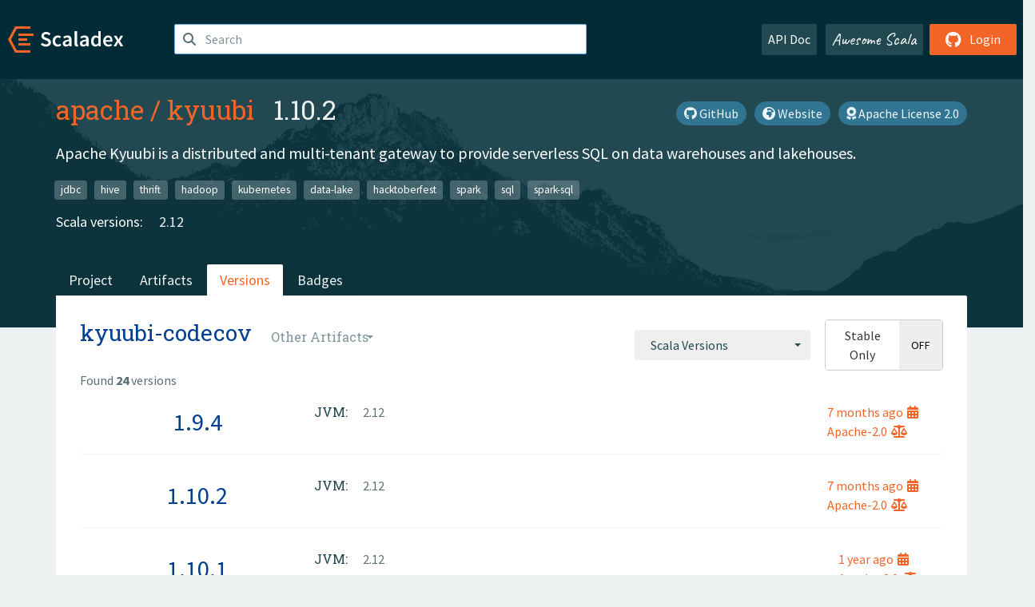

--- FILE ---
content_type: text/html; charset=UTF-8
request_url: https://index.scala-lang.org/apache/kyuubi/artifacts/kyuubi-codecov?pre-releases=false
body_size: 4317
content:

<!DOCTYPE HTML>
<html lang="en">
  <head>
    <meta charset="utf-8">
    <meta http-equiv="X-UA-Compatible" content="IE=edge,chrome=1">
    <title>kyuubi</title>
    <meta name="viewport" content="width=device-width, initial-scale=1.0">
    <!--meta name="description" content="Description...">
    <meta name="author" content="Author..."-->
    <link rel="search" type="application/opensearchdescription+xml" href="/assets/opensearch.xml" title="kyuubi">
    <link rel="apple-touch-icon" sizes="180x180" href="/assets/img/apple-touch-icon.png">
    <link rel="icon" type="image/png" href="/assets/img/favicon-32x32.png" sizes="32x32">
    <link rel="icon" type="image/png" href="/assets/img/favicon-16x16.png" sizes="16x16">
    <link rel="manifest" href="/assets/img/manifest.json">
    <link rel="mask-icon" href="/assets/img/safari-pinned-tab.svg" color="#f26527">
    <link rel="shortcut icon" href="/assets/img/favicon.ico">
    <meta name="msapplication-config" content="/assets/img/browserconfig.xml">

    <link rel="stylesheet" href="/assets/lib/font-awesome/css/all.min.css">
    <link rel="stylesheet" href="/assets/lib/bootstrap-switch/css/bootstrap3/bootstrap-switch.css">
    <link rel="stylesheet" href="/assets/lib/bootstrap-select/css/bootstrap-select.css">
    <link rel="stylesheet" href="//cdnjs.cloudflare.com/ajax/libs/emojify.js/1.1.0/css/basic/emojify.min.css" />
    <link rel="stylesheet" type="text/css" href="/assets/css/main-8.css" />

    <!-- Chrome, Firefox OS and Opera -->
    <meta name="theme-color" content="#002b37">
    <!-- Windows Phone -->
    <meta name="msapplication-navbutton-color" content="#002b37">
    <!-- iOS Safari -->
    <meta name="apple-mobile-web-app-capable" content="yes">
    <meta name="apple-mobile-web-app-status-bar-style" content="black-translucent">

    
    
  </head>

  <body>
      <!--[if IE]>
        <script src="https://cdn.jsdelivr.net/html5shiv/3.7.2/html5shiv.min.js"></script>
        <script src="https://cdn.jsdelivr.net/respond/1.4.2/respond.min.js"></script>
      <![endif]-->
    <!-- Start coding here -->
    <header id="top">
        <nav>

          <div class="row">
            <div class="col-md-2">
                  <a href="/">
                      <img src="/assets/img/scaladex-brand.svg" alt="scaladex logo" class="logo">
                  </a>
              </div>
              <div class="col-md-5">
                
                  
<div class="has-feedback">
    <form action="/search" action="GET">
        <input autocomplete="off" autofocus
          
          name="q" id="search" type="text" class="form-control"
          
            placeholder="Search "
          
          >
        
        

        

        

        
    </form>
    <span class="form-control-feedback"><i class="fa-solid fa-magnifying-glass"></i></span>
    <div class="autocomplete">
        <ul id="list-result"></ul>
    </div>
</div>

                
              </div>
              <div class="col-md-5">
                <div class="pull-right">
                  <a class="btn btn-default" href="/api/doc/">API Doc</a>
                  <a class="btn btn-default awesome" href="/awesome">Awesome Scala</a>
                  
                      <a class="btn btn-primary pull-right" href="/login">
                          <i class="fa-brands fa-github fa-lg" aria-hidden="true"></i> Login
                      </a>
                  
                </div>
              </div>
            </div>
        </nav>
    </header>
    
  <main id="container-project">
    


<div class="head-project">
  <div class="container">
    <div class="info-project">
      <div>
        <h1>
          <a href="/apache">apache</a> /
          <a href="/apache/kyuubi">kyuubi</a>
          
            <span class="head-last-version">&nbsp;&nbsp;1.10.2</span>
          
        </h1>

        
        
          
            <a href="https://spdx.org/licenses/Apache-2.0.html" class="btn btn-link" target="_blank" rel="nofollow">
              <i class="fa-solid fa-award" aria-hidden="true"></i> Apache License 2.0
            </a>
          
        
        
          
            <a href="https://kyuubi.apache.org/" class="btn btn-link" target="_blank" rel="nofollow">
              <i class="fa-solid fa-earth-africa" aria-hidden="true"></i> Website
            </a>
          
        
        <a href="https://github.com/apache/kyuubi" class="btn btn-link" target="_blank"><i class="fa-brands fa-github"></i>
          GitHub</a>
      </div>
      
        
          
            <p class="description emojify">Apache Kyuubi is a distributed and multi-tenant gateway to provide serverless SQL on data warehouses and lakehouses.</p>
          
        
        <ul class="list-inline">
        
          <li><a href="/search?topic=jdbc" class="label label-default">jdbc</a></li>
        
          <li><a href="/search?topic=hive" class="label label-default">hive</a></li>
        
          <li><a href="/search?topic=thrift" class="label label-default">thrift</a></li>
        
          <li><a href="/search?topic=hadoop" class="label label-default">hadoop</a></li>
        
          <li><a href="/search?topic=kubernetes" class="label label-default">kubernetes</a></li>
        
          <li><a href="/search?topic=data-lake" class="label label-default">data-lake</a></li>
        
          <li><a href="/search?topic=hacktoberfest" class="label label-default">hacktoberfest</a></li>
        
          <li><a href="/search?topic=spark" class="label label-default">spark</a></li>
        
          <li><a href="/search?topic=sql" class="label label-default">sql</a></li>
        
          <li><a href="/search?topic=spark-sql" class="label label-default">spark-sql</a></li>
        
        </ul>
      
      
        <div class="project-versions">
          
            <div>
              Scala versions:
              
                <a href="/apache/kyuubi/artifacts/kyuubi-assembly?stableOnly=true&amp;binary-version=_2.12" class="targets">2.12</a>
              
            </div>
          
    
          
    
          
    
          
    
          
        </div>
      
    </div>
    <div class="row">
      <div class="col-md-12">
        <div class="project-nav-bar">
          <ul class="nav nav-tabs">
            <li role="project" class=""><a href="/apache/kyuubi">Project</a></li>
            
              <li role="artifacts" class=""><a href="/apache/kyuubi/artifacts">Artifacts</a></li>
              <li role="versions" class="active"><a href="/apache/kyuubi/artifacts/kyuubi-assembly?stableOnly=true">Versions</a></li>
              <!-- <li role="version-matrix" class=""><a href="/apache/kyuubi/version-matrix">Version Matrix</a></li> -->
              <li role="badges" class=""><a href="/apache/kyuubi/badges">Badges</a></li>
            
            
          </ul>
        </div>
      </div>
    </div>
  </div>
</div>

    <div class="container">
      <div class="content-project versions box" data-organization="apache"
      data-repository="kyuubi">
        
<form class="float-right" action="#" action="GET">
  <select class="selectpicker" name="binary-version" 
    title= "Scala Versions" multiple data-style="btn-secondary" data-actions-box="true" data-selected-text-format="static"
    onchange="this.form.submit()">
    
      <optgroup label="JVM">
        
            <option value="_2.12"
            >
            2.12
            </option>
        
      </optgroup>
    
  </select>
  
    <input type="checkbox" id="stable-only" name="stable-only" value="true" >
  
</form>

        <h2>
          kyuubi-codecov
          <select class="selectpicker" title="Other Artifacts"
            data-style="btn-default" data-selected-text-format="static" 
            onchange="window.location=this.value">
            
              <option value="/apache/kyuubi/artifacts/kyuubi-assembly?stable-only=false" >
                kyuubi-assembly
              </option>
            
              <option value="/apache/kyuubi/artifacts/kyuubi-chat-engine?stable-only=false" >
                kyuubi-chat-engine
              </option>
            
              <option value="/apache/kyuubi/artifacts/kyuubi-codecov?stable-only=false" selected>
                kyuubi-codecov
              </option>
            
              <option value="/apache/kyuubi/artifacts/kyuubi-common?stable-only=false" >
                kyuubi-common
              </option>
            
              <option value="/apache/kyuubi/artifacts/kyuubi-ctl?stable-only=false" >
                kyuubi-ctl
              </option>
            
              <option value="/apache/kyuubi/artifacts/kyuubi-events?stable-only=false" >
                kyuubi-events
              </option>
            
              <option value="/apache/kyuubi/artifacts/kyuubi-extension-spark-3-1?stable-only=false" >
                kyuubi-extension-spark-3-1
              </option>
            
              <option value="/apache/kyuubi/artifacts/kyuubi-extension-spark-3-2?stable-only=false" >
                kyuubi-extension-spark-3-2
              </option>
            
              <option value="/apache/kyuubi/artifacts/kyuubi-extension-spark-3-3?stable-only=false" >
                kyuubi-extension-spark-3-3
              </option>
            
              <option value="/apache/kyuubi/artifacts/kyuubi-extension-spark-3-4?stable-only=false" >
                kyuubi-extension-spark-3-4
              </option>
            
              <option value="/apache/kyuubi/artifacts/kyuubi-extension-spark-3-5?stable-only=false" >
                kyuubi-extension-spark-3-5
              </option>
            
              <option value="/apache/kyuubi/artifacts/kyuubi-extension-spark-common?stable-only=false" >
                kyuubi-extension-spark-common
              </option>
            
              <option value="/apache/kyuubi/artifacts/kyuubi-extension-spark-jdbc-dialect?stable-only=false" >
                kyuubi-extension-spark-jdbc-dialect
              </option>
            
              <option value="/apache/kyuubi/artifacts/kyuubi-flink-it?stable-only=false" >
                kyuubi-flink-it
              </option>
            
              <option value="/apache/kyuubi/artifacts/kyuubi-flink-sql-engine?stable-only=false" >
                kyuubi-flink-sql-engine
              </option>
            
              <option value="/apache/kyuubi/artifacts/kyuubi-ha?stable-only=false" >
                kyuubi-ha
              </option>
            
              <option value="/apache/kyuubi/artifacts/kyuubi-hive-it?stable-only=false" >
                kyuubi-hive-it
              </option>
            
              <option value="/apache/kyuubi/artifacts/kyuubi-hive-sql-engine?stable-only=false" >
                kyuubi-hive-sql-engine
              </option>
            
              <option value="/apache/kyuubi/artifacts/kyuubi-jdbc-engine?stable-only=false" >
                kyuubi-jdbc-engine
              </option>
            
              <option value="/apache/kyuubi/artifacts/kyuubi-jdbc-it?stable-only=false" >
                kyuubi-jdbc-it
              </option>
            
              <option value="/apache/kyuubi/artifacts/kyuubi-metrics?stable-only=false" >
                kyuubi-metrics
              </option>
            
              <option value="/apache/kyuubi/artifacts/kyuubi-server?stable-only=false" >
                kyuubi-server
              </option>
            
              <option value="/apache/kyuubi/artifacts/kyuubi-spark-authz?stable-only=false" >
                kyuubi-spark-authz
              </option>
            
              <option value="/apache/kyuubi/artifacts/kyuubi-spark-authz-shaded?stable-only=false" >
                kyuubi-spark-authz-shaded
              </option>
            
              <option value="/apache/kyuubi/artifacts/kyuubi-spark-connector-common?stable-only=false" >
                kyuubi-spark-connector-common
              </option>
            
              <option value="/apache/kyuubi/artifacts/kyuubi-spark-connector-hive?stable-only=false" >
                kyuubi-spark-connector-hive
              </option>
            
              <option value="/apache/kyuubi/artifacts/kyuubi-spark-connector-tpcds?stable-only=false" >
                kyuubi-spark-connector-tpcds
              </option>
            
              <option value="/apache/kyuubi/artifacts/kyuubi-spark-connector-tpch?stable-only=false" >
                kyuubi-spark-connector-tpch
              </option>
            
              <option value="/apache/kyuubi/artifacts/kyuubi-spark-lineage?stable-only=false" >
                kyuubi-spark-lineage
              </option>
            
              <option value="/apache/kyuubi/artifacts/kyuubi-spark-monitor?stable-only=false" >
                kyuubi-spark-monitor
              </option>
            
              <option value="/apache/kyuubi/artifacts/kyuubi-spark-sql-engine?stable-only=false" >
                kyuubi-spark-sql-engine
              </option>
            
              <option value="/apache/kyuubi/artifacts/kyuubi-trino-engine?stable-only=false" >
                kyuubi-trino-engine
              </option>
            
              <option value="/apache/kyuubi/artifacts/kyuubi-trino-it?stable-only=false" >
                kyuubi-trino-it
              </option>
            
              <option value="/apache/kyuubi/artifacts/kyuubi-util-scala?stable-only=false" >
                kyuubi-util-scala
              </option>
            
              <option value="/apache/kyuubi/artifacts/kyuubi-zookeeper?stable-only=false" >
                kyuubi-zookeeper
              </option>
            
              <option value="/apache/kyuubi/artifacts/kyuubi-zookeeper-it?stable-only=false" >
                kyuubi-zookeeper-it
              </option>
            
          </select>
        </h2>
        <div class="result-count">
          Found <b>24</b> versions
        </div>
        
        <div>
          
          <div class="panel">
            <div class="artifact-row panel-body center">
              <div class="col-md-3 center">
                <a class="artifact-version" href="/apache/kyuubi/artifacts/kyuubi-codecov/1.9.4">1.9.4</a>
              </div>
              <div class="col-md-9">
                <div class="artifact-info">
                  <a data-toggle="tooltip" data-placement="top" title="22 May 2025 at 21:09 (UTC)">
                    7 months
                    ago<i class="fa-solid fa-calendar-days"></i>
                  </a>
                  <br>
                  
                    <a href="https://spdx.org/licenses/Apache-2.0.html">Apache-2.0<i class="fa-solid fa-scale-balanced"></i></a>
                  
                </div>
                <div class="artifact-content">
                  
                    <h5>JVM:</h5>
                     
                      <a href="/apache/kyuubi/artifacts/kyuubi-codecov/1.9.4?binary-version=_2.12" class="scala-version">
                        2.12
                      </a>
                    
                    <br>
                  
                </div>
              </div>
            </div>
          </div>
          
          <div class="panel">
            <div class="artifact-row panel-body center">
              <div class="col-md-3 center">
                <a class="artifact-version" href="/apache/kyuubi/artifacts/kyuubi-codecov/1.10.2">1.10.2</a>
              </div>
              <div class="col-md-9">
                <div class="artifact-info">
                  <a data-toggle="tooltip" data-placement="top" title="22 May 2025 at 19:33 (UTC)">
                    7 months
                    ago<i class="fa-solid fa-calendar-days"></i>
                  </a>
                  <br>
                  
                    <a href="https://spdx.org/licenses/Apache-2.0.html">Apache-2.0<i class="fa-solid fa-scale-balanced"></i></a>
                  
                </div>
                <div class="artifact-content">
                  
                    <h5>JVM:</h5>
                     
                      <a href="/apache/kyuubi/artifacts/kyuubi-codecov/1.10.2?binary-version=_2.12" class="scala-version">
                        2.12
                      </a>
                    
                    <br>
                  
                </div>
              </div>
            </div>
          </div>
          
          <div class="panel">
            <div class="artifact-row panel-body center">
              <div class="col-md-3 center">
                <a class="artifact-version" href="/apache/kyuubi/artifacts/kyuubi-codecov/1.10.1">1.10.1</a>
              </div>
              <div class="col-md-9">
                <div class="artifact-info">
                  <a data-toggle="tooltip" data-placement="top" title="23 Dec 2024 at 04:14 (UTC)">
                    1 year
                    ago<i class="fa-solid fa-calendar-days"></i>
                  </a>
                  <br>
                  
                    <a href="https://spdx.org/licenses/Apache-2.0.html">Apache-2.0<i class="fa-solid fa-scale-balanced"></i></a>
                  
                </div>
                <div class="artifact-content">
                  
                    <h5>JVM:</h5>
                     
                      <a href="/apache/kyuubi/artifacts/kyuubi-codecov/1.10.1?binary-version=_2.12" class="scala-version">
                        2.12
                      </a>
                    
                    <br>
                  
                </div>
              </div>
            </div>
          </div>
          
          <div class="panel">
            <div class="artifact-row panel-body center">
              <div class="col-md-3 center">
                <a class="artifact-version" href="/apache/kyuubi/artifacts/kyuubi-codecov/1.9.3">1.9.3</a>
              </div>
              <div class="col-md-9">
                <div class="artifact-info">
                  <a data-toggle="tooltip" data-placement="top" title="29 Nov 2024 at 08:31 (UTC)">
                    1 year
                    ago<i class="fa-solid fa-calendar-days"></i>
                  </a>
                  <br>
                  
                    <a href="https://spdx.org/licenses/Apache-2.0.html">Apache-2.0<i class="fa-solid fa-scale-balanced"></i></a>
                  
                </div>
                <div class="artifact-content">
                  
                    <h5>JVM:</h5>
                     
                      <a href="/apache/kyuubi/artifacts/kyuubi-codecov/1.9.3?binary-version=_2.12" class="scala-version">
                        2.12
                      </a>
                    
                    <br>
                  
                </div>
              </div>
            </div>
          </div>
          
          <div class="panel">
            <div class="artifact-row panel-body center">
              <div class="col-md-3 center">
                <a class="artifact-version" href="/apache/kyuubi/artifacts/kyuubi-codecov/1.8.3">1.8.3</a>
              </div>
              <div class="col-md-9">
                <div class="artifact-info">
                  <a data-toggle="tooltip" data-placement="top" title="22 Nov 2024 at 13:43 (UTC)">
                    1 year
                    ago<i class="fa-solid fa-calendar-days"></i>
                  </a>
                  <br>
                  
                    <a href="https://spdx.org/licenses/Apache-2.0.html">Apache-2.0<i class="fa-solid fa-scale-balanced"></i></a>
                  
                </div>
                <div class="artifact-content">
                  
                    <h5>JVM:</h5>
                     
                      <a href="/apache/kyuubi/artifacts/kyuubi-codecov/1.8.3?binary-version=_2.12" class="scala-version">
                        2.12
                      </a>
                    
                    <br>
                  
                </div>
              </div>
            </div>
          </div>
          
          <div class="panel">
            <div class="artifact-row panel-body center">
              <div class="col-md-3 center">
                <a class="artifact-version" href="/apache/kyuubi/artifacts/kyuubi-codecov/1.10.0">1.10.0</a>
              </div>
              <div class="col-md-9">
                <div class="artifact-info">
                  <a data-toggle="tooltip" data-placement="top" title="23 Oct 2024 at 17:35 (UTC)">
                    1 year
                    ago<i class="fa-solid fa-calendar-days"></i>
                  </a>
                  <br>
                  
                    <a href="https://spdx.org/licenses/Apache-2.0.html">Apache-2.0<i class="fa-solid fa-scale-balanced"></i></a>
                  
                </div>
                <div class="artifact-content">
                  
                    <h5>JVM:</h5>
                     
                      <a href="/apache/kyuubi/artifacts/kyuubi-codecov/1.10.0?binary-version=_2.12" class="scala-version">
                        2.12
                      </a>
                    
                    <br>
                  
                </div>
              </div>
            </div>
          </div>
          
          <div class="panel">
            <div class="artifact-row panel-body center">
              <div class="col-md-3 center">
                <a class="artifact-version" href="/apache/kyuubi/artifacts/kyuubi-codecov/1.9.2">1.9.2</a>
              </div>
              <div class="col-md-9">
                <div class="artifact-info">
                  <a data-toggle="tooltip" data-placement="top" title="19 Jul 2024 at 09:21 (UTC)">
                    1 year
                    ago<i class="fa-solid fa-calendar-days"></i>
                  </a>
                  <br>
                  
                    <a href="https://spdx.org/licenses/Apache-2.0.html">Apache-2.0<i class="fa-solid fa-scale-balanced"></i></a>
                  
                </div>
                <div class="artifact-content">
                  
                    <h5>JVM:</h5>
                     
                      <a href="/apache/kyuubi/artifacts/kyuubi-codecov/1.9.2?binary-version=_2.12" class="scala-version">
                        2.12
                      </a>
                    
                    <br>
                  
                </div>
              </div>
            </div>
          </div>
          
          <div class="panel">
            <div class="artifact-row panel-body center">
              <div class="col-md-3 center">
                <a class="artifact-version" href="/apache/kyuubi/artifacts/kyuubi-codecov/1.9.1">1.9.1</a>
              </div>
              <div class="col-md-9">
                <div class="artifact-info">
                  <a data-toggle="tooltip" data-placement="top" title="30 May 2024 at 07:20 (UTC)">
                    1 year
                    ago<i class="fa-solid fa-calendar-days"></i>
                  </a>
                  <br>
                  
                    <a href="https://spdx.org/licenses/Apache-2.0.html">Apache-2.0<i class="fa-solid fa-scale-balanced"></i></a>
                  
                </div>
                <div class="artifact-content">
                  
                    <h5>JVM:</h5>
                     
                      <a href="/apache/kyuubi/artifacts/kyuubi-codecov/1.9.1?binary-version=_2.12" class="scala-version">
                        2.12
                      </a>
                    
                    <br>
                  
                </div>
              </div>
            </div>
          </div>
          
          <div class="panel">
            <div class="artifact-row panel-body center">
              <div class="col-md-3 center">
                <a class="artifact-version" href="/apache/kyuubi/artifacts/kyuubi-codecov/1.8.2">1.8.2</a>
              </div>
              <div class="col-md-9">
                <div class="artifact-info">
                  <a data-toggle="tooltip" data-placement="top" title="21 Apr 2024 at 11:50 (UTC)">
                    1 year
                    ago<i class="fa-solid fa-calendar-days"></i>
                  </a>
                  <br>
                  
                    <a href="https://spdx.org/licenses/Apache-2.0.html">Apache-2.0<i class="fa-solid fa-scale-balanced"></i></a>
                  
                </div>
                <div class="artifact-content">
                  
                    <h5>JVM:</h5>
                     
                      <a href="/apache/kyuubi/artifacts/kyuubi-codecov/1.8.2?binary-version=_2.12" class="scala-version">
                        2.12
                      </a>
                    
                    <br>
                  
                </div>
              </div>
            </div>
          </div>
          
          <div class="panel">
            <div class="artifact-row panel-body center">
              <div class="col-md-3 center">
                <a class="artifact-version" href="/apache/kyuubi/artifacts/kyuubi-codecov/1.7.4">1.7.4</a>
              </div>
              <div class="col-md-9">
                <div class="artifact-info">
                  <a data-toggle="tooltip" data-placement="top" title="21 Apr 2024 at 10:26 (UTC)">
                    1 year
                    ago<i class="fa-solid fa-calendar-days"></i>
                  </a>
                  <br>
                  
                    <a href="https://spdx.org/licenses/Apache-2.0.html">Apache-2.0<i class="fa-solid fa-scale-balanced"></i></a>
                  
                </div>
                <div class="artifact-content">
                  
                    <h5>JVM:</h5>
                     
                      <a href="/apache/kyuubi/artifacts/kyuubi-codecov/1.7.4?binary-version=_2.12" class="scala-version">
                        2.12
                      </a>
                    
                    <br>
                  
                </div>
              </div>
            </div>
          </div>
          
          <div class="panel">
            <div class="artifact-row panel-body center">
              <div class="col-md-3 center">
                <a class="artifact-version" href="/apache/kyuubi/artifacts/kyuubi-codecov/1.9.0">1.9.0</a>
              </div>
              <div class="col-md-9">
                <div class="artifact-info">
                  <a data-toggle="tooltip" data-placement="top" title="13 Mar 2024 at 08:44 (UTC)">
                    1 year
                    ago<i class="fa-solid fa-calendar-days"></i>
                  </a>
                  <br>
                  
                    <a href="https://spdx.org/licenses/Apache-2.0.html">Apache-2.0<i class="fa-solid fa-scale-balanced"></i></a>
                  
                </div>
                <div class="artifact-content">
                  
                    <h5>JVM:</h5>
                     
                      <a href="/apache/kyuubi/artifacts/kyuubi-codecov/1.9.0?binary-version=_2.12" class="scala-version">
                        2.12
                      </a>
                    
                    <br>
                  
                </div>
              </div>
            </div>
          </div>
          
          <div class="panel">
            <div class="artifact-row panel-body center">
              <div class="col-md-3 center">
                <a class="artifact-version" href="/apache/kyuubi/artifacts/kyuubi-codecov/1.8.1">1.8.1</a>
              </div>
              <div class="col-md-9">
                <div class="artifact-info">
                  <a data-toggle="tooltip" data-placement="top" title="17 Feb 2024 at 13:20 (UTC)">
                    1 year
                    ago<i class="fa-solid fa-calendar-days"></i>
                  </a>
                  <br>
                  
                    <a href="https://spdx.org/licenses/Apache-2.0.html">Apache-2.0<i class="fa-solid fa-scale-balanced"></i></a>
                  
                </div>
                <div class="artifact-content">
                  
                    <h5>JVM:</h5>
                     
                      <a href="/apache/kyuubi/artifacts/kyuubi-codecov/1.8.1?binary-version=_2.12" class="scala-version">
                        2.12
                      </a>
                    
                    <br>
                  
                </div>
              </div>
            </div>
          </div>
          
          <div class="panel">
            <div class="artifact-row panel-body center">
              <div class="col-md-3 center">
                <a class="artifact-version" href="/apache/kyuubi/artifacts/kyuubi-codecov/1.8.0">1.8.0</a>
              </div>
              <div class="col-md-9">
                <div class="artifact-info">
                  <a data-toggle="tooltip" data-placement="top" title="03 Nov 2023 at 15:36 (UTC)">
                    2 years
                    ago<i class="fa-solid fa-calendar-days"></i>
                  </a>
                  <br>
                  
                    <a href="https://spdx.org/licenses/Apache-2.0.html">Apache-2.0<i class="fa-solid fa-scale-balanced"></i></a>
                  
                </div>
                <div class="artifact-content">
                  
                    <h5>JVM:</h5>
                     
                      <a href="/apache/kyuubi/artifacts/kyuubi-codecov/1.8.0?binary-version=_2.12" class="scala-version">
                        2.12
                      </a>
                    
                    <br>
                  
                </div>
              </div>
            </div>
          </div>
          
          <div class="panel">
            <div class="artifact-row panel-body center">
              <div class="col-md-3 center">
                <a class="artifact-version" href="/apache/kyuubi/artifacts/kyuubi-codecov/1.7.3">1.7.3</a>
              </div>
              <div class="col-md-9">
                <div class="artifact-info">
                  <a data-toggle="tooltip" data-placement="top" title="19 Sep 2023 at 04:00 (UTC)">
                    2 years
                    ago<i class="fa-solid fa-calendar-days"></i>
                  </a>
                  <br>
                  
                    <a href="https://spdx.org/licenses/Apache-2.0.html">Apache-2.0<i class="fa-solid fa-scale-balanced"></i></a>
                  
                </div>
                <div class="artifact-content">
                  
                    <h5>JVM:</h5>
                     
                      <a href="/apache/kyuubi/artifacts/kyuubi-codecov/1.7.3?binary-version=_2.12" class="scala-version">
                        2.12
                      </a>
                    
                    <br>
                  
                </div>
              </div>
            </div>
          </div>
          
          <div class="panel">
            <div class="artifact-row panel-body center">
              <div class="col-md-3 center">
                <a class="artifact-version" href="/apache/kyuubi/artifacts/kyuubi-codecov/1.7.2">1.7.2</a>
              </div>
              <div class="col-md-9">
                <div class="artifact-info">
                  <a data-toggle="tooltip" data-placement="top" title="12 Sep 2023 at 16:22 (UTC)">
                    2 years
                    ago<i class="fa-solid fa-calendar-days"></i>
                  </a>
                  <br>
                  
                    <a href="https://spdx.org/licenses/Apache-2.0.html">Apache-2.0<i class="fa-solid fa-scale-balanced"></i></a>
                  
                </div>
                <div class="artifact-content">
                  
                    <h5>JVM:</h5>
                     
                      <a href="/apache/kyuubi/artifacts/kyuubi-codecov/1.7.2?binary-version=_2.12" class="scala-version">
                        2.12
                      </a>
                    
                    <br>
                  
                </div>
              </div>
            </div>
          </div>
          
          <div class="panel">
            <div class="artifact-row panel-body center">
              <div class="col-md-3 center">
                <a class="artifact-version" href="/apache/kyuubi/artifacts/kyuubi-codecov/1.7.1">1.7.1</a>
              </div>
              <div class="col-md-9">
                <div class="artifact-info">
                  <a data-toggle="tooltip" data-placement="top" title="28 Apr 2023 at 08:51 (UTC)">
                    2 years
                    ago<i class="fa-solid fa-calendar-days"></i>
                  </a>
                  <br>
                  
                    <a href="https://spdx.org/licenses/Apache-2.0.html">Apache-2.0<i class="fa-solid fa-scale-balanced"></i></a>
                  
                </div>
                <div class="artifact-content">
                  
                    <h5>JVM:</h5>
                     
                      <a href="/apache/kyuubi/artifacts/kyuubi-codecov/1.7.1?binary-version=_2.12" class="scala-version">
                        2.12
                      </a>
                    
                    <br>
                  
                </div>
              </div>
            </div>
          </div>
          
          <div class="panel">
            <div class="artifact-row panel-body center">
              <div class="col-md-3 center">
                <a class="artifact-version" href="/apache/kyuubi/artifacts/kyuubi-codecov/1.7.0">1.7.0</a>
              </div>
              <div class="col-md-9">
                <div class="artifact-info">
                  <a data-toggle="tooltip" data-placement="top" title="03 Mar 2023 at 04:57 (UTC)">
                    2 years
                    ago<i class="fa-solid fa-calendar-days"></i>
                  </a>
                  <br>
                  
                    <a href="https://spdx.org/licenses/Apache-2.0.html">Apache-2.0<i class="fa-solid fa-scale-balanced"></i></a>
                  
                </div>
                <div class="artifact-content">
                  
                    <h5>JVM:</h5>
                     
                      <a href="/apache/kyuubi/artifacts/kyuubi-codecov/1.7.0?binary-version=_2.12" class="scala-version">
                        2.12
                      </a>
                    
                    <br>
                  
                </div>
              </div>
            </div>
          </div>
          
          <div class="panel">
            <div class="artifact-row panel-body center">
              <div class="col-md-3 center">
                <a class="artifact-version" href="/apache/kyuubi/artifacts/kyuubi-codecov/1.6.1-incubating">1.6.1-incubating</a>
              </div>
              <div class="col-md-9">
                <div class="artifact-info">
                  <a data-toggle="tooltip" data-placement="top" title="07 Nov 2022 at 19:51 (UTC)">
                    3 years
                    ago<i class="fa-solid fa-calendar-days"></i>
                  </a>
                  <br>
                  
                    <a href="https://spdx.org/licenses/Apache-2.0.html">Apache-2.0<i class="fa-solid fa-scale-balanced"></i></a>
                  
                </div>
                <div class="artifact-content">
                  
                    <h5>JVM:</h5>
                     
                      <a href="/apache/kyuubi/artifacts/kyuubi-codecov/1.6.1-incubating?binary-version=_2.12" class="scala-version">
                        2.12
                      </a>
                    
                    <br>
                  
                </div>
              </div>
            </div>
          </div>
          
          <div class="panel">
            <div class="artifact-row panel-body center">
              <div class="col-md-3 center">
                <a class="artifact-version" href="/apache/kyuubi/artifacts/kyuubi-codecov/1.6.0-incubating">1.6.0-incubating</a>
              </div>
              <div class="col-md-9">
                <div class="artifact-info">
                  <a data-toggle="tooltip" data-placement="top" title="30 Aug 2022 at 03:06 (UTC)">
                    3 years
                    ago<i class="fa-solid fa-calendar-days"></i>
                  </a>
                  <br>
                  
                    <a href="https://spdx.org/licenses/Apache-2.0.html">Apache-2.0<i class="fa-solid fa-scale-balanced"></i></a>
                  
                </div>
                <div class="artifact-content">
                  
                    <h5>JVM:</h5>
                     
                      <a href="/apache/kyuubi/artifacts/kyuubi-codecov/1.6.0-incubating?binary-version=_2.12" class="scala-version">
                        2.12
                      </a>
                    
                    <br>
                  
                </div>
              </div>
            </div>
          </div>
          
          <div class="panel">
            <div class="artifact-row panel-body center">
              <div class="col-md-3 center">
                <a class="artifact-version" href="/apache/kyuubi/artifacts/kyuubi-codecov/1.5.2-incubating">1.5.2-incubating</a>
              </div>
              <div class="col-md-9">
                <div class="artifact-info">
                  <a data-toggle="tooltip" data-placement="top" title="09 Jun 2022 at 11:02 (UTC)">
                    3 years
                    ago<i class="fa-solid fa-calendar-days"></i>
                  </a>
                  <br>
                  
                    <a href="https://spdx.org/licenses/Apache-2.0.html">Apache-2.0<i class="fa-solid fa-scale-balanced"></i></a>
                  
                </div>
                <div class="artifact-content">
                  
                    <h5>JVM:</h5>
                     
                      <a href="/apache/kyuubi/artifacts/kyuubi-codecov/1.5.2-incubating?binary-version=_2.12" class="scala-version">
                        2.12
                      </a>
                    
                    <br>
                  
                </div>
              </div>
            </div>
          </div>
          
          <div class="panel">
            <div class="artifact-row panel-body center">
              <div class="col-md-3 center">
                <a class="artifact-version" href="/apache/kyuubi/artifacts/kyuubi-codecov/1.5.1-incubating">1.5.1-incubating</a>
              </div>
              <div class="col-md-9">
                <div class="artifact-info">
                  <a data-toggle="tooltip" data-placement="top" title="14 Apr 2022 at 05:02 (UTC)">
                    3 years
                    ago<i class="fa-solid fa-calendar-days"></i>
                  </a>
                  <br>
                  
                    <a href="https://spdx.org/licenses/Apache-2.0.html">Apache-2.0<i class="fa-solid fa-scale-balanced"></i></a>
                  
                </div>
                <div class="artifact-content">
                  
                    <h5>JVM:</h5>
                     
                      <a href="/apache/kyuubi/artifacts/kyuubi-codecov/1.5.1-incubating?binary-version=_2.12" class="scala-version">
                        2.12
                      </a>
                    
                    <br>
                  
                </div>
              </div>
            </div>
          </div>
          
          <div class="panel">
            <div class="artifact-row panel-body center">
              <div class="col-md-3 center">
                <a class="artifact-version" href="/apache/kyuubi/artifacts/kyuubi-codecov/1.5.0-incubating">1.5.0-incubating</a>
              </div>
              <div class="col-md-9">
                <div class="artifact-info">
                  <a data-toggle="tooltip" data-placement="top" title="16 Mar 2022 at 09:06 (UTC)">
                    3 years
                    ago<i class="fa-solid fa-calendar-days"></i>
                  </a>
                  <br>
                  
                    <a href="https://spdx.org/licenses/Apache-2.0.html">Apache-2.0<i class="fa-solid fa-scale-balanced"></i></a>
                  
                </div>
                <div class="artifact-content">
                  
                    <h5>JVM:</h5>
                     
                      <a href="/apache/kyuubi/artifacts/kyuubi-codecov/1.5.0-incubating?binary-version=_2.12" class="scala-version">
                        2.12
                      </a>
                    
                    <br>
                  
                </div>
              </div>
            </div>
          </div>
          
          <div class="panel">
            <div class="artifact-row panel-body center">
              <div class="col-md-3 center">
                <a class="artifact-version" href="/apache/kyuubi/artifacts/kyuubi-codecov/1.3.1-incubating">1.3.1-incubating</a>
              </div>
              <div class="col-md-9">
                <div class="artifact-info">
                  <a data-toggle="tooltip" data-placement="top" title="15 Oct 2021 at 05:04 (UTC)">
                    4 years
                    ago<i class="fa-solid fa-calendar-days"></i>
                  </a>
                  <br>
                  
                    <a href="https://spdx.org/licenses/Apache-2.0.html">Apache-2.0<i class="fa-solid fa-scale-balanced"></i></a>
                  
                </div>
                <div class="artifact-content">
                  
                    <h5>JVM:</h5>
                     
                      <a href="/apache/kyuubi/artifacts/kyuubi-codecov/1.3.1-incubating?binary-version=_2.12" class="scala-version">
                        2.12
                      </a>
                    
                    <br>
                  
                </div>
              </div>
            </div>
          </div>
          
          <div class="panel">
            <div class="artifact-row panel-body center">
              <div class="col-md-3 center">
                <a class="artifact-version" href="/apache/kyuubi/artifacts/kyuubi-codecov/1.3.0-incubating">1.3.0-incubating</a>
              </div>
              <div class="col-md-9">
                <div class="artifact-info">
                  <a data-toggle="tooltip" data-placement="top" title="06 Sep 2021 at 09:10 (UTC)">
                    4 years
                    ago<i class="fa-solid fa-calendar-days"></i>
                  </a>
                  <br>
                  
                    <a href="https://spdx.org/licenses/Apache-2.0.html">Apache-2.0<i class="fa-solid fa-scale-balanced"></i></a>
                  
                </div>
                <div class="artifact-content">
                  
                    <h5>JVM:</h5>
                     
                      <a href="/apache/kyuubi/artifacts/kyuubi-codecov/1.3.0-incubating?binary-version=_2.12" class="scala-version">
                        2.12
                      </a>
                    
                    <br>
                  
                </div>
              </div>
            </div>
          </div>
          
        
        </div>
      </div>
    </div>
  </main>

    <footer id="bottom">
      <div class="container">
          <div class="footer-top row">
              <div class="col-md-3">
                  <ul>
                      <li><h5>Community</h5></li>
                      <li><a href="https://github.com/scalacenter/scaladex"><i class="fa-brands fa-github fa-lg"></i> Github</a></li>
                      <li><a href="https://discord.com/invite/scala"><i class="fab fa-discord fa-lg"></i> Discord</a></li>
                  </ul>
              </div>
              <div class="col-md-3">
                  <ul>
                      <li><h5>Contribute</h5></li>
                      <li><a href="https://github.com/scalacenter/scaladex/blob/main/CONTRIBUTING.md">Contribution Guide</a></li>
                      <li><a href="https://github.com/scalacenter/scaladex/issues/new">Report an Issue</a></li>
                  </ul>
              </div>
              <div class="col-md-3">
                  <ul>
                      <li><h5>Scaladex</h5></li>
                      <li><a href="https://github.com/scalacenter/scaladex/wiki/FAQ">FAQs</a></li>
                      <li><a href="https://scala-lang.org/conduct/">Code of Conduct</a></li>
                      <li><a href="https://github.com/scalacenter/scaladex?tab=BSD-3-Clause-1-ov-file">License</a></li>
                  </ul>
              </div>
          </div>
  
          <div class="footer-bottom row">
              <div class="col-md-4">
                  <p class="copyright text-center">Copyright © 2002-2026 École Polytechnique Fédérale Lausanne (EPFL) Lausanne, Switzerland</p>
              </div>
              <div class="col-md-6">
                  <!-- Empty column for alignment -->
              </div>
              <div class="col-md-2">
                  <a class="sponsors" href="https://scala.epfl.ch/"><img src="/assets/img/scala-center-logo.png" alt="powered by Scala Center"></a>
              </div>
          </div>
      </div>
  </footer>
  
    <!-- Coding End -->

    
        <script src="/assets/webclient-opt.js"></script>
    

    <script src="/assets/lib/jquery/jquery.min.js"></script>
    <script src="/assets/lib/bootstrap-sass/javascripts/bootstrap.min.js"></script>
    <script src="/assets/lib/bootstrap-select/js/bootstrap-select.min.js"></script>
    <script src="/assets/lib/select2/dist/js/select2.min.js"></script>
    <script src="/assets/lib/bootstrap-switch/js/bootstrap-switch.min.js"></script>
    <script src="//cdnjs.cloudflare.com/ajax/libs/emojify.js/1.1.0/js/emojify.js"></script>
    <script src="/assets/lib/chartjs/dist/chart.min.js"></script>
    <script src="/assets/lib/chartjs-adapter-date-fns/dist/chartjs-adapter-date-fns.bundle.min.js"></script>
    
      <script defer data-domain="index.scala-lang.org" src="https://plausible.scala-lang.org/js/script.js"></script>
    

    <script>
        // Tooltips
        $(function () {
          $('[data-toggle="tooltip"]').tooltip();
          $(".js-keywords-multiple").select2({tags: true});
          $(".js-stackoverflowtags-multiple").select2({tags: true});
          $('.edit-project input[type="checkbox"]').bootstrapSwitch();
          $('#stable-only').bootstrapSwitch({
            handleWidth: 30,
            labelWidth: 78,
            labelText: 'Stable Only',
            onSwitchChange: function(event, state){
              console.log(event)
              event.target.form.submit()
            }
          });
        });

        // Run client scalajs code (for instance, autocomplete)
        
          ScaladexClient.main();
        
    </script>
</body>
</html>

